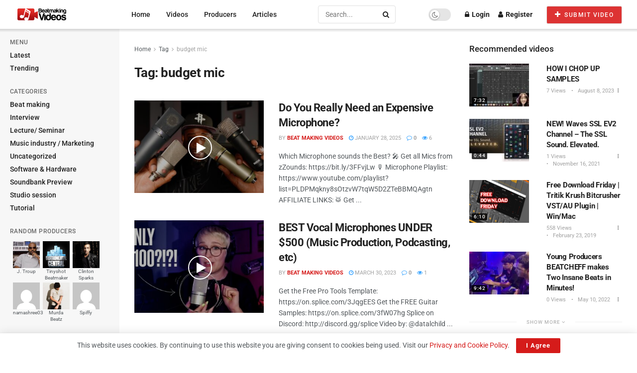

--- FILE ---
content_type: text/html; charset=utf-8
request_url: https://www.google.com/recaptcha/api2/aframe
body_size: 267
content:
<!DOCTYPE HTML><html><head><meta http-equiv="content-type" content="text/html; charset=UTF-8"></head><body><script nonce="cuB137WLW_fu9bD1NZOB-A">/** Anti-fraud and anti-abuse applications only. See google.com/recaptcha */ try{var clients={'sodar':'https://pagead2.googlesyndication.com/pagead/sodar?'};window.addEventListener("message",function(a){try{if(a.source===window.parent){var b=JSON.parse(a.data);var c=clients[b['id']];if(c){var d=document.createElement('img');d.src=c+b['params']+'&rc='+(localStorage.getItem("rc::a")?sessionStorage.getItem("rc::b"):"");window.document.body.appendChild(d);sessionStorage.setItem("rc::e",parseInt(sessionStorage.getItem("rc::e")||0)+1);localStorage.setItem("rc::h",'1768824962047');}}}catch(b){}});window.parent.postMessage("_grecaptcha_ready", "*");}catch(b){}</script></body></html>